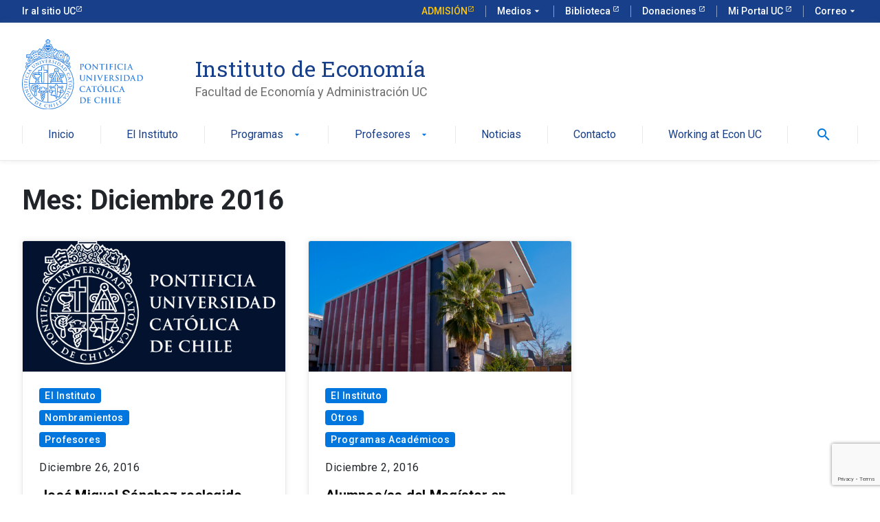

--- FILE ---
content_type: text/html; charset=utf-8
request_url: https://www.google.com/recaptcha/api2/anchor?ar=1&k=6LcxktwZAAAAAKsgqblT6gnRzWYpmaanx6RPF-PP&co=aHR0cHM6Ly9lY29ub21pYS51Yy5jbDo0NDM.&hl=en&v=7gg7H51Q-naNfhmCP3_R47ho&size=invisible&anchor-ms=20000&execute-ms=30000&cb=70qhy2vo7w0w
body_size: 48221
content:
<!DOCTYPE HTML><html dir="ltr" lang="en"><head><meta http-equiv="Content-Type" content="text/html; charset=UTF-8">
<meta http-equiv="X-UA-Compatible" content="IE=edge">
<title>reCAPTCHA</title>
<style type="text/css">
/* cyrillic-ext */
@font-face {
  font-family: 'Roboto';
  font-style: normal;
  font-weight: 400;
  font-stretch: 100%;
  src: url(//fonts.gstatic.com/s/roboto/v48/KFO7CnqEu92Fr1ME7kSn66aGLdTylUAMa3GUBHMdazTgWw.woff2) format('woff2');
  unicode-range: U+0460-052F, U+1C80-1C8A, U+20B4, U+2DE0-2DFF, U+A640-A69F, U+FE2E-FE2F;
}
/* cyrillic */
@font-face {
  font-family: 'Roboto';
  font-style: normal;
  font-weight: 400;
  font-stretch: 100%;
  src: url(//fonts.gstatic.com/s/roboto/v48/KFO7CnqEu92Fr1ME7kSn66aGLdTylUAMa3iUBHMdazTgWw.woff2) format('woff2');
  unicode-range: U+0301, U+0400-045F, U+0490-0491, U+04B0-04B1, U+2116;
}
/* greek-ext */
@font-face {
  font-family: 'Roboto';
  font-style: normal;
  font-weight: 400;
  font-stretch: 100%;
  src: url(//fonts.gstatic.com/s/roboto/v48/KFO7CnqEu92Fr1ME7kSn66aGLdTylUAMa3CUBHMdazTgWw.woff2) format('woff2');
  unicode-range: U+1F00-1FFF;
}
/* greek */
@font-face {
  font-family: 'Roboto';
  font-style: normal;
  font-weight: 400;
  font-stretch: 100%;
  src: url(//fonts.gstatic.com/s/roboto/v48/KFO7CnqEu92Fr1ME7kSn66aGLdTylUAMa3-UBHMdazTgWw.woff2) format('woff2');
  unicode-range: U+0370-0377, U+037A-037F, U+0384-038A, U+038C, U+038E-03A1, U+03A3-03FF;
}
/* math */
@font-face {
  font-family: 'Roboto';
  font-style: normal;
  font-weight: 400;
  font-stretch: 100%;
  src: url(//fonts.gstatic.com/s/roboto/v48/KFO7CnqEu92Fr1ME7kSn66aGLdTylUAMawCUBHMdazTgWw.woff2) format('woff2');
  unicode-range: U+0302-0303, U+0305, U+0307-0308, U+0310, U+0312, U+0315, U+031A, U+0326-0327, U+032C, U+032F-0330, U+0332-0333, U+0338, U+033A, U+0346, U+034D, U+0391-03A1, U+03A3-03A9, U+03B1-03C9, U+03D1, U+03D5-03D6, U+03F0-03F1, U+03F4-03F5, U+2016-2017, U+2034-2038, U+203C, U+2040, U+2043, U+2047, U+2050, U+2057, U+205F, U+2070-2071, U+2074-208E, U+2090-209C, U+20D0-20DC, U+20E1, U+20E5-20EF, U+2100-2112, U+2114-2115, U+2117-2121, U+2123-214F, U+2190, U+2192, U+2194-21AE, U+21B0-21E5, U+21F1-21F2, U+21F4-2211, U+2213-2214, U+2216-22FF, U+2308-230B, U+2310, U+2319, U+231C-2321, U+2336-237A, U+237C, U+2395, U+239B-23B7, U+23D0, U+23DC-23E1, U+2474-2475, U+25AF, U+25B3, U+25B7, U+25BD, U+25C1, U+25CA, U+25CC, U+25FB, U+266D-266F, U+27C0-27FF, U+2900-2AFF, U+2B0E-2B11, U+2B30-2B4C, U+2BFE, U+3030, U+FF5B, U+FF5D, U+1D400-1D7FF, U+1EE00-1EEFF;
}
/* symbols */
@font-face {
  font-family: 'Roboto';
  font-style: normal;
  font-weight: 400;
  font-stretch: 100%;
  src: url(//fonts.gstatic.com/s/roboto/v48/KFO7CnqEu92Fr1ME7kSn66aGLdTylUAMaxKUBHMdazTgWw.woff2) format('woff2');
  unicode-range: U+0001-000C, U+000E-001F, U+007F-009F, U+20DD-20E0, U+20E2-20E4, U+2150-218F, U+2190, U+2192, U+2194-2199, U+21AF, U+21E6-21F0, U+21F3, U+2218-2219, U+2299, U+22C4-22C6, U+2300-243F, U+2440-244A, U+2460-24FF, U+25A0-27BF, U+2800-28FF, U+2921-2922, U+2981, U+29BF, U+29EB, U+2B00-2BFF, U+4DC0-4DFF, U+FFF9-FFFB, U+10140-1018E, U+10190-1019C, U+101A0, U+101D0-101FD, U+102E0-102FB, U+10E60-10E7E, U+1D2C0-1D2D3, U+1D2E0-1D37F, U+1F000-1F0FF, U+1F100-1F1AD, U+1F1E6-1F1FF, U+1F30D-1F30F, U+1F315, U+1F31C, U+1F31E, U+1F320-1F32C, U+1F336, U+1F378, U+1F37D, U+1F382, U+1F393-1F39F, U+1F3A7-1F3A8, U+1F3AC-1F3AF, U+1F3C2, U+1F3C4-1F3C6, U+1F3CA-1F3CE, U+1F3D4-1F3E0, U+1F3ED, U+1F3F1-1F3F3, U+1F3F5-1F3F7, U+1F408, U+1F415, U+1F41F, U+1F426, U+1F43F, U+1F441-1F442, U+1F444, U+1F446-1F449, U+1F44C-1F44E, U+1F453, U+1F46A, U+1F47D, U+1F4A3, U+1F4B0, U+1F4B3, U+1F4B9, U+1F4BB, U+1F4BF, U+1F4C8-1F4CB, U+1F4D6, U+1F4DA, U+1F4DF, U+1F4E3-1F4E6, U+1F4EA-1F4ED, U+1F4F7, U+1F4F9-1F4FB, U+1F4FD-1F4FE, U+1F503, U+1F507-1F50B, U+1F50D, U+1F512-1F513, U+1F53E-1F54A, U+1F54F-1F5FA, U+1F610, U+1F650-1F67F, U+1F687, U+1F68D, U+1F691, U+1F694, U+1F698, U+1F6AD, U+1F6B2, U+1F6B9-1F6BA, U+1F6BC, U+1F6C6-1F6CF, U+1F6D3-1F6D7, U+1F6E0-1F6EA, U+1F6F0-1F6F3, U+1F6F7-1F6FC, U+1F700-1F7FF, U+1F800-1F80B, U+1F810-1F847, U+1F850-1F859, U+1F860-1F887, U+1F890-1F8AD, U+1F8B0-1F8BB, U+1F8C0-1F8C1, U+1F900-1F90B, U+1F93B, U+1F946, U+1F984, U+1F996, U+1F9E9, U+1FA00-1FA6F, U+1FA70-1FA7C, U+1FA80-1FA89, U+1FA8F-1FAC6, U+1FACE-1FADC, U+1FADF-1FAE9, U+1FAF0-1FAF8, U+1FB00-1FBFF;
}
/* vietnamese */
@font-face {
  font-family: 'Roboto';
  font-style: normal;
  font-weight: 400;
  font-stretch: 100%;
  src: url(//fonts.gstatic.com/s/roboto/v48/KFO7CnqEu92Fr1ME7kSn66aGLdTylUAMa3OUBHMdazTgWw.woff2) format('woff2');
  unicode-range: U+0102-0103, U+0110-0111, U+0128-0129, U+0168-0169, U+01A0-01A1, U+01AF-01B0, U+0300-0301, U+0303-0304, U+0308-0309, U+0323, U+0329, U+1EA0-1EF9, U+20AB;
}
/* latin-ext */
@font-face {
  font-family: 'Roboto';
  font-style: normal;
  font-weight: 400;
  font-stretch: 100%;
  src: url(//fonts.gstatic.com/s/roboto/v48/KFO7CnqEu92Fr1ME7kSn66aGLdTylUAMa3KUBHMdazTgWw.woff2) format('woff2');
  unicode-range: U+0100-02BA, U+02BD-02C5, U+02C7-02CC, U+02CE-02D7, U+02DD-02FF, U+0304, U+0308, U+0329, U+1D00-1DBF, U+1E00-1E9F, U+1EF2-1EFF, U+2020, U+20A0-20AB, U+20AD-20C0, U+2113, U+2C60-2C7F, U+A720-A7FF;
}
/* latin */
@font-face {
  font-family: 'Roboto';
  font-style: normal;
  font-weight: 400;
  font-stretch: 100%;
  src: url(//fonts.gstatic.com/s/roboto/v48/KFO7CnqEu92Fr1ME7kSn66aGLdTylUAMa3yUBHMdazQ.woff2) format('woff2');
  unicode-range: U+0000-00FF, U+0131, U+0152-0153, U+02BB-02BC, U+02C6, U+02DA, U+02DC, U+0304, U+0308, U+0329, U+2000-206F, U+20AC, U+2122, U+2191, U+2193, U+2212, U+2215, U+FEFF, U+FFFD;
}
/* cyrillic-ext */
@font-face {
  font-family: 'Roboto';
  font-style: normal;
  font-weight: 500;
  font-stretch: 100%;
  src: url(//fonts.gstatic.com/s/roboto/v48/KFO7CnqEu92Fr1ME7kSn66aGLdTylUAMa3GUBHMdazTgWw.woff2) format('woff2');
  unicode-range: U+0460-052F, U+1C80-1C8A, U+20B4, U+2DE0-2DFF, U+A640-A69F, U+FE2E-FE2F;
}
/* cyrillic */
@font-face {
  font-family: 'Roboto';
  font-style: normal;
  font-weight: 500;
  font-stretch: 100%;
  src: url(//fonts.gstatic.com/s/roboto/v48/KFO7CnqEu92Fr1ME7kSn66aGLdTylUAMa3iUBHMdazTgWw.woff2) format('woff2');
  unicode-range: U+0301, U+0400-045F, U+0490-0491, U+04B0-04B1, U+2116;
}
/* greek-ext */
@font-face {
  font-family: 'Roboto';
  font-style: normal;
  font-weight: 500;
  font-stretch: 100%;
  src: url(//fonts.gstatic.com/s/roboto/v48/KFO7CnqEu92Fr1ME7kSn66aGLdTylUAMa3CUBHMdazTgWw.woff2) format('woff2');
  unicode-range: U+1F00-1FFF;
}
/* greek */
@font-face {
  font-family: 'Roboto';
  font-style: normal;
  font-weight: 500;
  font-stretch: 100%;
  src: url(//fonts.gstatic.com/s/roboto/v48/KFO7CnqEu92Fr1ME7kSn66aGLdTylUAMa3-UBHMdazTgWw.woff2) format('woff2');
  unicode-range: U+0370-0377, U+037A-037F, U+0384-038A, U+038C, U+038E-03A1, U+03A3-03FF;
}
/* math */
@font-face {
  font-family: 'Roboto';
  font-style: normal;
  font-weight: 500;
  font-stretch: 100%;
  src: url(//fonts.gstatic.com/s/roboto/v48/KFO7CnqEu92Fr1ME7kSn66aGLdTylUAMawCUBHMdazTgWw.woff2) format('woff2');
  unicode-range: U+0302-0303, U+0305, U+0307-0308, U+0310, U+0312, U+0315, U+031A, U+0326-0327, U+032C, U+032F-0330, U+0332-0333, U+0338, U+033A, U+0346, U+034D, U+0391-03A1, U+03A3-03A9, U+03B1-03C9, U+03D1, U+03D5-03D6, U+03F0-03F1, U+03F4-03F5, U+2016-2017, U+2034-2038, U+203C, U+2040, U+2043, U+2047, U+2050, U+2057, U+205F, U+2070-2071, U+2074-208E, U+2090-209C, U+20D0-20DC, U+20E1, U+20E5-20EF, U+2100-2112, U+2114-2115, U+2117-2121, U+2123-214F, U+2190, U+2192, U+2194-21AE, U+21B0-21E5, U+21F1-21F2, U+21F4-2211, U+2213-2214, U+2216-22FF, U+2308-230B, U+2310, U+2319, U+231C-2321, U+2336-237A, U+237C, U+2395, U+239B-23B7, U+23D0, U+23DC-23E1, U+2474-2475, U+25AF, U+25B3, U+25B7, U+25BD, U+25C1, U+25CA, U+25CC, U+25FB, U+266D-266F, U+27C0-27FF, U+2900-2AFF, U+2B0E-2B11, U+2B30-2B4C, U+2BFE, U+3030, U+FF5B, U+FF5D, U+1D400-1D7FF, U+1EE00-1EEFF;
}
/* symbols */
@font-face {
  font-family: 'Roboto';
  font-style: normal;
  font-weight: 500;
  font-stretch: 100%;
  src: url(//fonts.gstatic.com/s/roboto/v48/KFO7CnqEu92Fr1ME7kSn66aGLdTylUAMaxKUBHMdazTgWw.woff2) format('woff2');
  unicode-range: U+0001-000C, U+000E-001F, U+007F-009F, U+20DD-20E0, U+20E2-20E4, U+2150-218F, U+2190, U+2192, U+2194-2199, U+21AF, U+21E6-21F0, U+21F3, U+2218-2219, U+2299, U+22C4-22C6, U+2300-243F, U+2440-244A, U+2460-24FF, U+25A0-27BF, U+2800-28FF, U+2921-2922, U+2981, U+29BF, U+29EB, U+2B00-2BFF, U+4DC0-4DFF, U+FFF9-FFFB, U+10140-1018E, U+10190-1019C, U+101A0, U+101D0-101FD, U+102E0-102FB, U+10E60-10E7E, U+1D2C0-1D2D3, U+1D2E0-1D37F, U+1F000-1F0FF, U+1F100-1F1AD, U+1F1E6-1F1FF, U+1F30D-1F30F, U+1F315, U+1F31C, U+1F31E, U+1F320-1F32C, U+1F336, U+1F378, U+1F37D, U+1F382, U+1F393-1F39F, U+1F3A7-1F3A8, U+1F3AC-1F3AF, U+1F3C2, U+1F3C4-1F3C6, U+1F3CA-1F3CE, U+1F3D4-1F3E0, U+1F3ED, U+1F3F1-1F3F3, U+1F3F5-1F3F7, U+1F408, U+1F415, U+1F41F, U+1F426, U+1F43F, U+1F441-1F442, U+1F444, U+1F446-1F449, U+1F44C-1F44E, U+1F453, U+1F46A, U+1F47D, U+1F4A3, U+1F4B0, U+1F4B3, U+1F4B9, U+1F4BB, U+1F4BF, U+1F4C8-1F4CB, U+1F4D6, U+1F4DA, U+1F4DF, U+1F4E3-1F4E6, U+1F4EA-1F4ED, U+1F4F7, U+1F4F9-1F4FB, U+1F4FD-1F4FE, U+1F503, U+1F507-1F50B, U+1F50D, U+1F512-1F513, U+1F53E-1F54A, U+1F54F-1F5FA, U+1F610, U+1F650-1F67F, U+1F687, U+1F68D, U+1F691, U+1F694, U+1F698, U+1F6AD, U+1F6B2, U+1F6B9-1F6BA, U+1F6BC, U+1F6C6-1F6CF, U+1F6D3-1F6D7, U+1F6E0-1F6EA, U+1F6F0-1F6F3, U+1F6F7-1F6FC, U+1F700-1F7FF, U+1F800-1F80B, U+1F810-1F847, U+1F850-1F859, U+1F860-1F887, U+1F890-1F8AD, U+1F8B0-1F8BB, U+1F8C0-1F8C1, U+1F900-1F90B, U+1F93B, U+1F946, U+1F984, U+1F996, U+1F9E9, U+1FA00-1FA6F, U+1FA70-1FA7C, U+1FA80-1FA89, U+1FA8F-1FAC6, U+1FACE-1FADC, U+1FADF-1FAE9, U+1FAF0-1FAF8, U+1FB00-1FBFF;
}
/* vietnamese */
@font-face {
  font-family: 'Roboto';
  font-style: normal;
  font-weight: 500;
  font-stretch: 100%;
  src: url(//fonts.gstatic.com/s/roboto/v48/KFO7CnqEu92Fr1ME7kSn66aGLdTylUAMa3OUBHMdazTgWw.woff2) format('woff2');
  unicode-range: U+0102-0103, U+0110-0111, U+0128-0129, U+0168-0169, U+01A0-01A1, U+01AF-01B0, U+0300-0301, U+0303-0304, U+0308-0309, U+0323, U+0329, U+1EA0-1EF9, U+20AB;
}
/* latin-ext */
@font-face {
  font-family: 'Roboto';
  font-style: normal;
  font-weight: 500;
  font-stretch: 100%;
  src: url(//fonts.gstatic.com/s/roboto/v48/KFO7CnqEu92Fr1ME7kSn66aGLdTylUAMa3KUBHMdazTgWw.woff2) format('woff2');
  unicode-range: U+0100-02BA, U+02BD-02C5, U+02C7-02CC, U+02CE-02D7, U+02DD-02FF, U+0304, U+0308, U+0329, U+1D00-1DBF, U+1E00-1E9F, U+1EF2-1EFF, U+2020, U+20A0-20AB, U+20AD-20C0, U+2113, U+2C60-2C7F, U+A720-A7FF;
}
/* latin */
@font-face {
  font-family: 'Roboto';
  font-style: normal;
  font-weight: 500;
  font-stretch: 100%;
  src: url(//fonts.gstatic.com/s/roboto/v48/KFO7CnqEu92Fr1ME7kSn66aGLdTylUAMa3yUBHMdazQ.woff2) format('woff2');
  unicode-range: U+0000-00FF, U+0131, U+0152-0153, U+02BB-02BC, U+02C6, U+02DA, U+02DC, U+0304, U+0308, U+0329, U+2000-206F, U+20AC, U+2122, U+2191, U+2193, U+2212, U+2215, U+FEFF, U+FFFD;
}
/* cyrillic-ext */
@font-face {
  font-family: 'Roboto';
  font-style: normal;
  font-weight: 900;
  font-stretch: 100%;
  src: url(//fonts.gstatic.com/s/roboto/v48/KFO7CnqEu92Fr1ME7kSn66aGLdTylUAMa3GUBHMdazTgWw.woff2) format('woff2');
  unicode-range: U+0460-052F, U+1C80-1C8A, U+20B4, U+2DE0-2DFF, U+A640-A69F, U+FE2E-FE2F;
}
/* cyrillic */
@font-face {
  font-family: 'Roboto';
  font-style: normal;
  font-weight: 900;
  font-stretch: 100%;
  src: url(//fonts.gstatic.com/s/roboto/v48/KFO7CnqEu92Fr1ME7kSn66aGLdTylUAMa3iUBHMdazTgWw.woff2) format('woff2');
  unicode-range: U+0301, U+0400-045F, U+0490-0491, U+04B0-04B1, U+2116;
}
/* greek-ext */
@font-face {
  font-family: 'Roboto';
  font-style: normal;
  font-weight: 900;
  font-stretch: 100%;
  src: url(//fonts.gstatic.com/s/roboto/v48/KFO7CnqEu92Fr1ME7kSn66aGLdTylUAMa3CUBHMdazTgWw.woff2) format('woff2');
  unicode-range: U+1F00-1FFF;
}
/* greek */
@font-face {
  font-family: 'Roboto';
  font-style: normal;
  font-weight: 900;
  font-stretch: 100%;
  src: url(//fonts.gstatic.com/s/roboto/v48/KFO7CnqEu92Fr1ME7kSn66aGLdTylUAMa3-UBHMdazTgWw.woff2) format('woff2');
  unicode-range: U+0370-0377, U+037A-037F, U+0384-038A, U+038C, U+038E-03A1, U+03A3-03FF;
}
/* math */
@font-face {
  font-family: 'Roboto';
  font-style: normal;
  font-weight: 900;
  font-stretch: 100%;
  src: url(//fonts.gstatic.com/s/roboto/v48/KFO7CnqEu92Fr1ME7kSn66aGLdTylUAMawCUBHMdazTgWw.woff2) format('woff2');
  unicode-range: U+0302-0303, U+0305, U+0307-0308, U+0310, U+0312, U+0315, U+031A, U+0326-0327, U+032C, U+032F-0330, U+0332-0333, U+0338, U+033A, U+0346, U+034D, U+0391-03A1, U+03A3-03A9, U+03B1-03C9, U+03D1, U+03D5-03D6, U+03F0-03F1, U+03F4-03F5, U+2016-2017, U+2034-2038, U+203C, U+2040, U+2043, U+2047, U+2050, U+2057, U+205F, U+2070-2071, U+2074-208E, U+2090-209C, U+20D0-20DC, U+20E1, U+20E5-20EF, U+2100-2112, U+2114-2115, U+2117-2121, U+2123-214F, U+2190, U+2192, U+2194-21AE, U+21B0-21E5, U+21F1-21F2, U+21F4-2211, U+2213-2214, U+2216-22FF, U+2308-230B, U+2310, U+2319, U+231C-2321, U+2336-237A, U+237C, U+2395, U+239B-23B7, U+23D0, U+23DC-23E1, U+2474-2475, U+25AF, U+25B3, U+25B7, U+25BD, U+25C1, U+25CA, U+25CC, U+25FB, U+266D-266F, U+27C0-27FF, U+2900-2AFF, U+2B0E-2B11, U+2B30-2B4C, U+2BFE, U+3030, U+FF5B, U+FF5D, U+1D400-1D7FF, U+1EE00-1EEFF;
}
/* symbols */
@font-face {
  font-family: 'Roboto';
  font-style: normal;
  font-weight: 900;
  font-stretch: 100%;
  src: url(//fonts.gstatic.com/s/roboto/v48/KFO7CnqEu92Fr1ME7kSn66aGLdTylUAMaxKUBHMdazTgWw.woff2) format('woff2');
  unicode-range: U+0001-000C, U+000E-001F, U+007F-009F, U+20DD-20E0, U+20E2-20E4, U+2150-218F, U+2190, U+2192, U+2194-2199, U+21AF, U+21E6-21F0, U+21F3, U+2218-2219, U+2299, U+22C4-22C6, U+2300-243F, U+2440-244A, U+2460-24FF, U+25A0-27BF, U+2800-28FF, U+2921-2922, U+2981, U+29BF, U+29EB, U+2B00-2BFF, U+4DC0-4DFF, U+FFF9-FFFB, U+10140-1018E, U+10190-1019C, U+101A0, U+101D0-101FD, U+102E0-102FB, U+10E60-10E7E, U+1D2C0-1D2D3, U+1D2E0-1D37F, U+1F000-1F0FF, U+1F100-1F1AD, U+1F1E6-1F1FF, U+1F30D-1F30F, U+1F315, U+1F31C, U+1F31E, U+1F320-1F32C, U+1F336, U+1F378, U+1F37D, U+1F382, U+1F393-1F39F, U+1F3A7-1F3A8, U+1F3AC-1F3AF, U+1F3C2, U+1F3C4-1F3C6, U+1F3CA-1F3CE, U+1F3D4-1F3E0, U+1F3ED, U+1F3F1-1F3F3, U+1F3F5-1F3F7, U+1F408, U+1F415, U+1F41F, U+1F426, U+1F43F, U+1F441-1F442, U+1F444, U+1F446-1F449, U+1F44C-1F44E, U+1F453, U+1F46A, U+1F47D, U+1F4A3, U+1F4B0, U+1F4B3, U+1F4B9, U+1F4BB, U+1F4BF, U+1F4C8-1F4CB, U+1F4D6, U+1F4DA, U+1F4DF, U+1F4E3-1F4E6, U+1F4EA-1F4ED, U+1F4F7, U+1F4F9-1F4FB, U+1F4FD-1F4FE, U+1F503, U+1F507-1F50B, U+1F50D, U+1F512-1F513, U+1F53E-1F54A, U+1F54F-1F5FA, U+1F610, U+1F650-1F67F, U+1F687, U+1F68D, U+1F691, U+1F694, U+1F698, U+1F6AD, U+1F6B2, U+1F6B9-1F6BA, U+1F6BC, U+1F6C6-1F6CF, U+1F6D3-1F6D7, U+1F6E0-1F6EA, U+1F6F0-1F6F3, U+1F6F7-1F6FC, U+1F700-1F7FF, U+1F800-1F80B, U+1F810-1F847, U+1F850-1F859, U+1F860-1F887, U+1F890-1F8AD, U+1F8B0-1F8BB, U+1F8C0-1F8C1, U+1F900-1F90B, U+1F93B, U+1F946, U+1F984, U+1F996, U+1F9E9, U+1FA00-1FA6F, U+1FA70-1FA7C, U+1FA80-1FA89, U+1FA8F-1FAC6, U+1FACE-1FADC, U+1FADF-1FAE9, U+1FAF0-1FAF8, U+1FB00-1FBFF;
}
/* vietnamese */
@font-face {
  font-family: 'Roboto';
  font-style: normal;
  font-weight: 900;
  font-stretch: 100%;
  src: url(//fonts.gstatic.com/s/roboto/v48/KFO7CnqEu92Fr1ME7kSn66aGLdTylUAMa3OUBHMdazTgWw.woff2) format('woff2');
  unicode-range: U+0102-0103, U+0110-0111, U+0128-0129, U+0168-0169, U+01A0-01A1, U+01AF-01B0, U+0300-0301, U+0303-0304, U+0308-0309, U+0323, U+0329, U+1EA0-1EF9, U+20AB;
}
/* latin-ext */
@font-face {
  font-family: 'Roboto';
  font-style: normal;
  font-weight: 900;
  font-stretch: 100%;
  src: url(//fonts.gstatic.com/s/roboto/v48/KFO7CnqEu92Fr1ME7kSn66aGLdTylUAMa3KUBHMdazTgWw.woff2) format('woff2');
  unicode-range: U+0100-02BA, U+02BD-02C5, U+02C7-02CC, U+02CE-02D7, U+02DD-02FF, U+0304, U+0308, U+0329, U+1D00-1DBF, U+1E00-1E9F, U+1EF2-1EFF, U+2020, U+20A0-20AB, U+20AD-20C0, U+2113, U+2C60-2C7F, U+A720-A7FF;
}
/* latin */
@font-face {
  font-family: 'Roboto';
  font-style: normal;
  font-weight: 900;
  font-stretch: 100%;
  src: url(//fonts.gstatic.com/s/roboto/v48/KFO7CnqEu92Fr1ME7kSn66aGLdTylUAMa3yUBHMdazQ.woff2) format('woff2');
  unicode-range: U+0000-00FF, U+0131, U+0152-0153, U+02BB-02BC, U+02C6, U+02DA, U+02DC, U+0304, U+0308, U+0329, U+2000-206F, U+20AC, U+2122, U+2191, U+2193, U+2212, U+2215, U+FEFF, U+FFFD;
}

</style>
<link rel="stylesheet" type="text/css" href="https://www.gstatic.com/recaptcha/releases/7gg7H51Q-naNfhmCP3_R47ho/styles__ltr.css">
<script nonce="GNHo6pJ2ZVsnM8sSoh3dAg" type="text/javascript">window['__recaptcha_api'] = 'https://www.google.com/recaptcha/api2/';</script>
<script type="text/javascript" src="https://www.gstatic.com/recaptcha/releases/7gg7H51Q-naNfhmCP3_R47ho/recaptcha__en.js" nonce="GNHo6pJ2ZVsnM8sSoh3dAg">
      
    </script></head>
<body><div id="rc-anchor-alert" class="rc-anchor-alert"></div>
<input type="hidden" id="recaptcha-token" value="[base64]">
<script type="text/javascript" nonce="GNHo6pJ2ZVsnM8sSoh3dAg">
      recaptcha.anchor.Main.init("[\x22ainput\x22,[\x22bgdata\x22,\x22\x22,\[base64]/[base64]/UltIKytdPWE6KGE8MjA0OD9SW0grK109YT4+NnwxOTI6KChhJjY0NTEyKT09NTUyOTYmJnErMTxoLmxlbmd0aCYmKGguY2hhckNvZGVBdChxKzEpJjY0NTEyKT09NTYzMjA/[base64]/MjU1OlI/[base64]/[base64]/[base64]/[base64]/[base64]/[base64]/[base64]/[base64]/[base64]/[base64]\x22,\[base64]\\u003d\x22,\x22ScK6N8KQw65eM2UEw4DCol/CuMObeEPDtn7Cq248w77DtD1pGsKbwpzCoU3CvR5cw7sPwqPCsVvCpxLDuGLDssKeM8OZw5FBUMOEJ1jDscOcw5vDvH4iIsOAwrTDn2zCnkNQJ8KXSmTDnsKZShDCszzDpsKED8OqwpFvAS3CjADCujp2w5rDjFXDqcOgwrIALjBvSiFWNg43MsO6w5svf3bDh8O2w7/DlsODw5/[base64]/CrTHCh8OAYF9EZsOCOcOfwo0cwoLCp8KgQER5w4zCjXhuwo09JsOFeCk+dgYGT8Kww4vDocODwprCmsOZw4lFwpR+YAXDtMK+QVXCnxdBwqFrfsKpwqjCn8KIw7bDkMO8w7QswosPw4zDlsKFJ8KEwrLDq1xAWnDCjsOPw4psw5kfwpQAwr/CiBUMTit5HkxtbsOiAcOjf8K5wovCk8Kzd8OSw69CwpV3w7k2KAvCkRIAXwnCpAzCvcKuw5LChn1wTMOnw6nCrcKCW8Onw5jCpFFow4PClXAJw4pnIcKpB1TCs3V7eMOmLsKpBMKuw70Kwq8VfsORw5vCrMOebFjDmMKdw77CmMKmw7d7woc5WWo/[base64]/CnjXCplwrA3XCl8KhGntXWGF8w4HDicOPDsOAw6kGw58FKGNncMKkRsKww6LDs8KHLcKFwo8uwrDDtwzDtcOqw5jDjnQLw7c9w7LDtMK8I1YTF8O6IMK+f8OSwrtmw78lEznDkFcwTsKlwr0xwoDDpyDCpxLDuRDCrMOLwofCtsOEeR8OYcOTw6DDisODw4/[base64]/Cijg2wpQnw7PDvsOQwrXCuDUlXcKXV8K/eiNaDRvDizfDjsKbwq3DjAVdwoPDpsKaO8KtD8OSc8KXwr/CqmHDlsKAwp1Iw45kwr/CiAnCixEQMcOKw5fCscK4wrsLR8O/wq3Dp8O0Gz7DhyDDmDHDtEAJWGfDpcOWwokNPkjDqn1NGGY4woM1w73Cghd2cMO9wrJLfMKXThQGw5EMM8Kfw4kRwrJ9J3tuYcOEwo93THbDgsOtIcK8w58PPcO9wpsMeEHDjF3ClxrDljTDoUJew4AEbcO1wp8Rw6wlcXXDjsOeDsK/wrrDnlrDpDNKw4fDnEbDhnzCj8OXw4/CrRQ+c0PDh8OIwrF6wrJ8JMKWGmLCh8KuwrTDhRwURF/DocOEwq5bHnLCksO9woF/wqfDucKUVWdmT8Khw64swoHDgcOxe8K5w7vCu8OKw5cdfSJgwrLCm3XCocK+wpXDvMKuMsKOw7bClSlUwoPCiF5DworCi2svwq4YwoTDlmAVwq44w5rClsOieibDoUfCgjfCoF0aw6fDjGjDoB/Do37CuMKqw4PCklkQU8OWwpHDmFdDwqjDhALCki3Ds8KvPsKFe2jCk8ONw7TDqFbDtQYewrNMwrrDi8KTA8KYUcO1L8KcwrB4w5Q2wosxwqltwp7Dm37CisO6w7HCuMO+w4LDj8OUwo5UHnvCuyR9w4pdBMOywo8+ZMOFQ2AKwoMUw4F8wrvDgibDiU/DvgPDinNFABh/[base64]/[base64]/[base64]/DtW91wp7Dmh5kPUUTw6pCw67Di8OsAMKqw7PClsOoIMKgc8OMwqkuw4jCgUNEwoh/wqRJEcKWw6vCksK5Pn7CmcO+w5pvY8K9w6XDlMObGsKAwpkham/Dlnl2worCvzrCiMKhZMOMGENJw7HCg34mwpN+FcK2LGHDgcKfw5EbwojChcKUXMORw5s6EsOCAsOhw7QAw6JDw6bCr8OSwqwgw7PCocK2wq7DhsKgFcOEw4I2ZW1hY8KhElnCo1PCuC3ClcKDdU9ywpNCw6gRw5HCky9nw4nCkMK/wqMFKcK+woHDugt2woFaUB7CiG46woFqOD8JewXCunx2KUJaw49kw6VPw4/[base64]/Dk33DusOOw5PDjT9Tw7/CnznDocOEw7BqSsKYNcORw6bDrWhSEMKKw6I8FsOIw4dPw599JlJuwp3CgsOswroObsOQw77CuQBDScOGw6wuDcKYwqZSCsOZwqHCly/CscOpTsKGJXzCqCcfwqzDv1nDvnsIw4dRYyNHLjJww7JobER+w63DgAwPDsOWR8KiPQBJEB/DqsKpw7tCwp/Du3sdwqLCqQhMF8KVF8KHSE/DskPDv8K0OMKNwq7Di8OgLcKeTcK/OxMZw71RwpfDlCIUVMKjwqY+w5rDgMKJPyHClcOvwqR+L1/CiS9NwojDolvDjcOwe8OXKsOHNsODWR3DpXd8SsOtU8Kewr/Di0EqAsOLwpI1AyzCosKGwrjDncO8SxJhwpfDtw3DtBtgw7txw7Yawq/Dg0Npw5kIw7IQw7zCnMKww4xFKzMpG3sRWFjCtWvCmMOiwoJdw51VM8OOwq5LZmEFw4Qiw7PCgsKxwrRWQyHDn8K9HsOgdsKjw6LCjsO4G1zDsygQJcOfQsOEwovDtF91dz0jHMOBQcKgBcKDwqdnwq3CkcKtNCzCmMKPwrhBwpQ2w6/Cils2w74eYloPw5LChkUQA3hBw53CgVEbR0XDvsOQZTPDqMOWwq46w7tKZMO7UjFpe8OIWXt4w6lewpgBw6bDl8OAwp0tKw8Bwq5zasKMw4LCrzx6DRF4w6oTVSXCncK8wr5uwqgqwqTDu8Kxw5kwwqJ+wpvDpMKuw4/CqEbCucO6K3NrGABkw4xQw6dNc8OFwrnDvEsFZQvDgMOWw6VYwrJxMcKBw4M3IEPCkRJ/wrsBwqjCvxTDnjQXw4PDl3fCmzTCgsOew6omGgcewqx8BMK7O8Khw4fCj2bClxXCiS3DssOBw5fDk8K6Y8OqLcOTwrRgw5c2OX0NR8O1EcOFwrsvYVxAMFAtRsKpKmtUfQ/CncKvwp8/wqgoIDvDgMOCXsO3C8KPw6TDhsKNNCVvwq7CmyVJwo5ZEcObSMKmwoXDu1/CscOmX8KcwoN8VR/DhcOOw61Lw6wCwr3CmsOJdsOqdSNtH8KQw4fCl8Kgw7U+dcKKw67Cu8K4GQJLNcOtwrwxwqd+S8Olw4hfw5YOBMKXw6E9wr48KMOvwrlsw4XDogDCrkDChsKnwrESwrrDqXvDj1xMEsKWw7FhwpLDs8K/w5bCmUbDu8KOw6FITxbCmcOnw4PCj0/DtcO5wq3Dnj/ChcK2ecOnZm0uKWTDkAHDr8KQdMKEMcKRYU81bid/w4xAw7vCqMK6NsOoEMKgw7l+XX1UwopBKQLDiBIEbXfCsDfCrMKawpnDp8ORw5xUEmTDuMKiw43CtEsnwqllDMKtw5/DuF3ClGVsFcOEw7QHBEY2IcO+LcKjLBvDtCjCqDwUw5zDn35Tw63DtTp1w73DrDY/czpsAjjCrsOAETlbW8KmUy4IwqtWDyJ6ZBdXTGNjw5/DucK7wqLDgGrDmARbw6UIw7jCogLCucO7w6RtBGozesKfw7/[base64]/DpMOswp1LHVQ6DsKNw5oaUsKew6QqAEomXhzDoR0CY8OHwpN/woLCmXHCi8Onwr9CEcK/aV4qNmo6w77Dh8OsVsKtw4fDphJ9cEPCoEIrwpdLw5HChWZOSR1iwoHCtXkldHhlDcOWNcOCw7wYw6DDmD7DvkZXw5PDiiolw6XCux1LI8Ohw6JXw6DCnsKTw6fCsMKTaMO/wpbCjyQkw71Fwo1HOsKuacOCwpoRFcKTwqU3wo4Ef8OMw4s/IRrDu8OrwroGw7I9esK4DcOKwpbCicOWSzEgdWXClRrCv2zDsMOiXcO/wr7CucOGPC4KBTnCvS8kLWFaHMKQw482wp41YT0bJMOqwrk4VcObwrt1eMOIw7ULw5vDkCnCki5wM8O/woTCk8KbwpPDv8OYw5PCscOGw6TCssOHw5Fywpk3F8OMR8K8w7Vqw4TCmShMLGctDsO6JzBYeMKJPw7DiSRvcH01wo/CvcOxw77CvMKLMcOqYcKSWCNaw6VYw6rCnmM8eMKnWFzDg3zCncKsIl7Dv8KmMsONXiBdLsONB8OTfF7Dvi1/wpUMwowuf8OjwpTDg8KdwoPDusOHw6gkw6hsw7/[base64]/DssOQKS3CnnvCp8KZSsOsOlQpRXlHO3/[base64]/[base64]/IBhJwrbCi2TDh8Ohw70nw7lWWURUw7EdEn5BFcOOw4ggw70cw6oFwo/DrMKMwovDqRTDpgXDlsOSak9da1DCt8KLwqnCm17DnRIPJyzDjcKoZcO+wrU/W8KMw7DCs8OnBMOoI8Oqwrwkwp9Kw71tw7DCnRDDk3wsYsK3w615w7RMCld4wow/w7TDvcKEw7LCmWdDZMKew63CqmxrwrbDg8OzScOzZH7Cqw3DgSTDrMKtf17CvsOQe8Oaw45jbBV2RDPDucOJZjjDmlkaHilSB1zCrnPDn8KUGcOgJsKhCH/[base64]/DvjM6w4pRY0dIN8Omw7nCm3s7VsKEwp7CpwM6EWLCuQg4fMKlEcK0QTLDlMOASsKvwpoTwprDjzvDkAJAHChDLCbDrMOcClHDicKTLsK/[base64]/[base64]/LW4ebcKReMKzw6fCuMKSw4vCi8OFwozDkT7CusOhw7hmR2bCsnbCk8K+NsOmw57DkVpow6fDrRApwpzDoVrDgAw4G8ONw5cHw6R7w7bClcOMw5bCl15/cSDDi8O8QktWXMKnw5I/HUnCn8OHw6XCjRpXwrQhY0IGwoMBw6TDu8KFwrAdwoHCmsOqwrFnwq88w6tyHE/DtwxgPhEcw6kgWXpGDMKsworDsQ91WVQ6wq/DnsOfKRkqFVsDwq3DvsKvw63CgcO2woUkw53DicOPwrR8WMKOwoLDhsKfwpHDk3V1w7XDh8OdScO7YMKcw7DCpcKCc8Olam8iVhjCsgFww4B5wo7Ch3nDt2rCn8O/w7LDmQDDmcO5aRzDvjVHwrUhNcOuflrDv1rCnHtRO8K4CjzCiw5jw5fClyVQw4bCvSHCu1BwwqRxdRYBwpQcw6JUfS7DsllPZMKZw78Uwr/DucKEUsOkR8OLw7zCicOkYlE1w73DlcKXwpB2wo7CpyDCh8OqwoYcw45/w5HDrsOmw7Q7TBTCoSUnwoAmw7DDtcOBwowaIypVwoRpw5LDuAnCqMOHw50lwqF8wosGbcKMwpDCsVdkwqQ8OXoIw4jDuE3CqSNfw5gVw7/CrmbCqD/[base64]/Cp8Kcw6rChMKiw7V4YMObwosgNHN+wonCqcOcJSRCegVuwooDwop3f8KGccKBw5J/A8Kdwqcvw7RVwrnCuTMew40+w6MaBWlRwobDsFEIbMOFw7Jyw6YYw7oXT8Ozw5TDlsKBw6g3X8OJBVHCjAvCssOFwqDDhkDCum7DlcOUwrfCtw3DtXzDkQHDlcOYwp/Cv8OoUcKWw6EhYMOTYMKTR8O9YcKcwp0Ow54VwpXDusKCwqFmUcKMw5DDuR1EYMKJw7VOwpAyw7tDw55qaMKjC8O7C8OdERECTjZmZALDkRjDtcKrI8Ovwo5QRgY1L8OZwp/[base64]/CqCvCrsKfw740woE+w6hyZXcUXBrCqVYJw7ITw5p4wojDgzfDuxHDqsO2OAtew5jDmMO5w6TCninCnsKUd8KRw7ZowrMIXB1/JcKAwrHCh8ONwqbCrcKUFMOhdyvDjhB1wq7ClMOfJcKLwqxpwptTM8ONw4N0H3LCu8OUwoltQ8OJPwjCvsKMBgkFTlIfbV3CoV5XMGPDj8K2FmBVf8KFesO9w7rCgkLCqsOUw7U7w4fCmh/Cq8K1SDLCgcOHGMKMKUTCmn3DoxY8w7tWw5l6wo7CkTbCj8KVYifDqcOyOEPCvBnCiFl5w4vDuFhjwpgnw4nDgkh3wqd8SMKNI8ORwo/DrBZfw6XChsO1I8OdwrVFwqUdwqDCpDgGZ1PCoGTCncKsw6PCr2HDq2gUUAErGsKvwq5tw5/DtsK2wrbColTCpBACwqQZY8KPwo3DscKzw5zCjDMow5h3GsKSwrXCt8OeeGIRwoYqbsOKd8Kgw74ISzvCnGoNw7vCm8KsbXQDUnXCl8KMKcKOwpLCkcKTJcKHw5sANsOrZhDDlkHDrsKzYsOsw7vCqMOfwpNlbH5Qw79cSWjDlMOmw6NkAHPDoxTCkMKswoJregwEw4/CoxIqwp4mLCzDgMOpw4rCnm98w6hDwofChBXDiAdsw5LDuDfDi8Kyw7wUVMKewp3DgELCrEXDlcOkwpwJVQE7w68fw60xMcOkIcOxwpHCt0DCqV3Cm8OFZH9vU8KNwrbCu8O1w7rDk8O1PSEUWzDDqinDr8KNRHAIdsKgd8Ogw7/Dh8ORLMK9w5EJe8OMwpJGEMKUwqfDiAYkw4LDs8Kfb8O4w74zwohHw5fCmsOvSsKTwpUfw6XDvMOLV1rDjlJ5w4nCs8OHAA/DgD7Cu8OfAMKzfgbDpsOVS8KEGlEJwqZgS8KUQ3g7wp8OdDhawrEWwoVoAsKoAcODw5lJH1PDmULDogFGwr7CtMKxwqV2JsK+w7jDqQfDtwrCgGIFOcKqw7jCuBLCucO2FcKePcK/[base64]/DtULDjMOpwooTw4s4F13CoHQ4b3vCqHPCpsKyFsOVMMOCw5jCt8Oewpl3NsOnwqB5SXHDjMK1EzbCpD9gLW3Di8Obw5LDnMOSwqJkw4TCsMKHw5xZw6VQw6YQw5DCt3xQw6Qww49Rw74beMK8fsKXLMKcw6s7XcKMwqFjTcOXw5QOwqVlwrE2w5/[base64]/DicKYXcOiJibDkcKhwqNSaBDCnsKKfHVlwoQqdsONw5d5w43CiSnCmgjCmDfDhsOpeMKhwqvDtjrDssKRwrbDkw9IasK6HMKVw6/Dp2fDj8K5X8Knw5PCosKBAmICwqHCqGPCrw3Dlmk+AMO/KSxQDcK3w5jChsKod27Cni7DrDXCk8Onw7FVwpccd8KBw7/DkMOwwqw8wro4XsKXBlY7wqIpdBvDi8OWFsK4w5/CgH9VFzjDrlDCscKiw7vCpcKNwoHDtioIw7LDpGjCrMK7w5s8wqjCsQFgSMKrF8K0w6vCgMOPNAzCrWhVwpTCocOhwoFgw6/DpF3DtMKobwkaJwEGfio9WcKdw5XCs0J0d8O/w5AQOcKSclTCicO8woLDkcOLwpQbPlYsJ0wdaQh0esOow7AgKj/DlsOUKcOcwrkfWE/CiQ/[base64]/DtSNmwox1UMOxMHJnccOQwqTCgXx4woNvw73CsBFPwr7DkXMWOD/[base64]/[base64]/[base64]/w4hCwp9BT2nCi27CkWIgwrFpw67DncOBwqzCvcOjGA52wrggYsK9Slc5CyrClEZ/aS5xwq4sQ19EBWtmQwVtPgo/w40wM23ChcK5XMOHwrnDkSrCocOKRsOlIWpGw4DCgsKCSiFSwo5rX8Kzw5fCrTXDoMKyLALCssKtw53DgcKkw4cfwpvCn8OOQGMIw57Cu0jChgnCjG8FRRADTSUawqPChMOnwoAtw7DDqcKbZUbCs8K3aUjChX7DrW3DnzBSwr48w7DCukl2w5jCiUNRKX/Dvxg4ZRbDlBsBwr3ChMO3LcKOwrjCtcOmb8KCecKlwrlIw7drw7XDmTrDsDQNwqrCmg5LwprCmgTDusK1EMOTZW1uNcOoAGYZwp3CksOzw7h6A8KwBXfCnjjCjT/CpMKWSDhaQsKgw73DlzXDpsOMwpnDmGETfErCpsOCw4DDkcOcwqHCoCtmwojDusOwwrRGw5oUw50WRBV+w7TDisKwWgjCq8OsBTvDlUjDpMOVFXZbwpkowpxhw4lEw5vChidNw7RZJ8Opw61pw6HDvQgtZsO0wq/CuMK/I8OyKxJSei87Wx3DjMK8WMO0S8OWw58DMsKxJsO1ZsKNO8KmwqLChCDDtzBJXy7CicKbDzDDnsOLw7TCg8OAeQ/Dg8O2QQN4XhXDgmVfwqTCmcOqdsOGdMKBw7nDpSLCinN/w7vCvcOsKj/DolsXUBjCi10wDTtRYHbCn0hBwp0TwqUcfw54woNVL8KuW8KwNMOywpPCi8Kzwq3ChmrChxZNw4tNwrYzOinCsn7CjmEPKMOOw4siBX3Cv8O1TcKpNcKTZcKaCsOlw6XDn2/Dq3XDm2liNcKBSsOnB8OUw6V1GRlZwrBxUT5QY8OmZy1MfsOVdUUwwqrCoC4FPElpMMO5woAWY1TCm8OBJsOwwrfDtB8oaMOcw5c/Q8OkGR5ywrBJaTjDo8OcdMOCwpTDtkjCpDEAw79/XMKGwq/CmENnAMOYwrJlVMO5wrhHw4HCqMKsLyfCp8KATm/DvAwkwrAWCsKBE8OLHcKDw5EHw7TCsntlw7tvwppcw7Iuw5lZf8K9JEZRwo5swrp2NC3CgsOFw53CrS0Bw45kf8O8w5fDicKLchBuwrLCiEvCli7DgsKKY1o+wpbCrmI8w6rCtwl/[base64]/Cr8O0wq8Lw63DtGnCvMO1woNnHgvDqMK2Ym7DmQAwdVjCqcOWMMKaZsOQw4w/[base64]/[base64]/w7RXBcKPw4E2wpvDlC43WV4Fw5AAw7k2LFpxecOPw4XCqMKvw6/DmijDqwpnIsOUJcKBVsKvw4XDm8OtWybCoGtdZ2jDpMO0PcKtOXg/K8O3QHnCiMKCGcK6w6XCnMOCNsKVw5/DoG7DiQ7ClHnCpMOPw6vDnMKmFUU5L1ZONzzCm8Oww7vCgcKswozCscOJTMKZDS5gIVYpwp4Jf8OAIDfDqcKfwp0jwp/Dh3wbwrbCgcKJwrvCsiLDucOjw6XDgsOZwpxsw5FqG8KJwpDDmsKVBsO4csOawrPCvcOkFnjCihHDqG3CkMOKw619K0huC8Oswr4bJMKdw7bDvsOleS7DlcKJVcOTwo7DrMKACMKODDAkfwrCjcORbcKOSWEOw7nCqSUfPsOPMCEMwozCg8OwU3/[base64]/DpwXDr3vCjHvDqsOgw4/DgMO1wqzCmSTCl1HDscOIwrNCJcOrw4VzwrLDqEtLw54MWgvDvVTDn8K0wqQvLn3CoDDChsKVTk7DpQwQN30fwocZEMK9w63CuMK1O8KvNwFwZy4+wp5Bw5jCusK/JlhxQsK2w6Exw5leRXIYCWzDrcKxSRAdWh3DhsOlw6DDvkjCusOZWxhjKT/Dr8O3CSXCucOow6LDuSrDjSgEUMKpw7B1w6TDuQwuwrPDm3RlMsOCw71hw6Jhw4d9D8KRS8KqBcOzT8OkwqoswpAGw6MsQcOZEMOmMsOPw6DCicKAwqbDpRJ1w7/Dr0sYK8OqS8K+Q8KVEsOJBSh/[base64]/w7bDsMOTD8KGwrRITMKoSx3Dq8KCw6HClX0+w4LDtcKTSm7DnV7DhcK7w6tpw4ImFsKpw7p4e8OVXzbCncKtMFHCrXLCnjAUdsKAMBTDlHjCn2jCknXDgyXDkWAsEMKVdsKaw57Do8KJw5zCmSfDl0/CuhPCrsK4w4lcKSDDqDDCoBnCsMOIPsOVw6t0wqd3AcK/ckIsw4t6agdxwpfCg8OSP8KgMhHDu23CocOgwq7Cswwdw4XDmS/CrAMXQ1fDkk98ISnDmMOIJ8Ojw6gsw4U1w7kJTxl/CjbCvMKIw6vDp3l/[base64]/w5vDuQDDgA9EwoAubnDCkcO6w7LDvcKvw5suYAZdw79AwoPCu8Oiw4IpwrwNwqvCgUJnw6Vtw4xtw7o/w4Bbw4/CicKtFELConxUwrxwXzoRwr3CnMOnNMK+AXPDlsK0JcKXwp/CnsKRHMKuw5TCkcO1wrFnw4E2AcKuw5cPwqgAEntURlhLKMK5SkLDvMKcV8OsZsKew6ECw5BbVg8hcMO5wrTDuRkbOMK0w7PCj8OowoXDgHxvwr3CvBVWwoIswod4w4nDo8OxwoBzdMK2JggTS0fCuCBzw75/J11Iw7TCk8KLw7XCmX07w6LDnsOKLC/CvsO5w7vDl8OswqjCtSvDhMK8fMOWPsKXwr/CqcK4w6vCt8Ksw4jCjsKVw4NgYAhBwrnDmFvCnn5JcMOTQcK/woHCp8Onw4o2wrzCq8KDw5oneihMUHJcwrlFw5rDs8OrWcKnMCDCksKNwqTDvsOEA8O4UcOYN8KvecO9bQvDpiTCtjfDll/CvsOpMA7Drn/DksKbw6MHwr7DszFewoHDrcOxZ8KgfHFJVHUHwp14a8Ktw7fDjyp/fsOUwq41w59/Cy3DmwRxQ2I4QBjCqXoVRTDDgw7DlltGw6TDlGdlw43CiMKXVnBywr7Cp8OrwoFMw6x4w5t3S8O/[base64]/Cu8Ksw7Npw4YBH2ZKJ8KzwqfDoSnCh8OwwoDCqTR+PVBBbR/DglF0w6bDqQxGwrFoJXTCrsK4wqLDucO/UnfChAbChMKtMsKiJm8QwovCtcOywqzDqSxsR8KldcOVwqHCuzHCgSPDizLCnDTCsHBgUcKcbgdgAlU7wrZqJsOZw492FsKDU09lbzPDiy7CssKQFxfCrCoXE8KPC17CtsOwFVXCtsOndcOBdzUww4jCvcOPVT/Dp8OvcRzDhxskwp1LwqJAwpkGwqUrwroNXl/[base64]/bcOHw59bcHnCosOXw7/DvyLCt8OOVB5ODQTDjMKcwplQw5ArwpHDon9UEsO4V8KFeFfCoXQ2wq3Dl8OwwoN1wrJFe8Orw7VHw44BwowaU8Kqw6rDqMK8DsO4KGTCrhhYwq3CnDDDk8KUw6MtPMKSwr7Cug43PwTDrD99Mk3Dg25sw5nCiMODw49mSWgtA8ODw5zDusOCbsK/[base64]/Nk/[base64]/CqXDDiWLDiMOqHVnDtgfDtyt0w6QoQ3HDjMKfwrNxPcOjw4bDuX3CnlHCmz5RX8Omc8O6U8OOOCEhK3dVwpsIwrzDtgAPKsOQwq3DgMKCwpwMesOELcKtw5Qiwow6JMK4w7/DiCrDmmfCo8OeRFTCv8KtFsOmwrfCs2ICAGDDtSvCnsO8w6p4NcO3LcOpwrlJw6kMY3bDscKjOcKnLFx9wqXDjQ1Pw5x1Qn3CtRJiwrhKwrViw6k3ZxLCuQXCocOfw7nCvMOkw4DCoFnCi8O3wppIw594w6p1d8Kje8OsVcKTXg/CocOjw7fCkivCmMKkwrQuw6HCjlbDrsKIwoXDq8Okw5nCksK7dsONIcObeRkzwroIwod/[base64]/[base64]/[base64]/CkcKmeCHCk8K4cMK1c8Kmwp5Tb8KwD1gHwpPDtFfDlA4qw7gWRyh4w7BLwqzCvUnDix9oCG1Tw5zDocKXwrAuw4QzdcKewq59wp3Ck8Oww5XDuRXDmMOOw6vCpUgHFTHCrsKDw6ZAdsOtwrxDw6/CtAJ1w4NoYE1JN8ODwpJ1woDCpsKdw5M+YsKOPsO3aMKpJi5Kw4MQw4/CvsOqw5nCiV7CimxmWmAWwoDCsS4Vw61zNcKewrJeFcOLczsBelIFT8KhwrjCqDsQKsK5wox/SMO2K8KcwpTDu2txwo3CvMKVw5B1wpcEBsOCwrDCnSLCu8K7wqvChcOeAcKUdAPDpxfDnQ7Dl8K+w4LCtsOVwp0Vwq4ow53CqH3CosO4w7PCpk/DksK4OW5hwp9Rw6pLWcK7wpZKfcKyw4jDkSrDnlvDkzdjw69Iwp7DhTbDjcKObcO2wqPClMKuw4krKl7DolZfwqlYwrpywr1Sw45fIMKJHRHClcO8wprCqMKobmpUw711bDdUw6nCpHzCulY1QMOJKGDDojHDr8Kcwp7Dqi4iwpPCuMKRw4d3asK7wpLCnQrDvH/CnxYQw7DDozLDq3AKXcOEEcKpw4vDniPDnWfDhMKtwqIKwo5SBsOaw5MYw7V/QcKVwr0VBcO4TlheE8OhB8O+VAMcw5gXwqHDvMORwrlmwpHCmTbDrFxxbgnDlhrDn8K9w4lNwoXDjmfCtzI5woXDpcKAw6DClRcdwpPDvVnCksK9HMKJw7bDhMKCwq7DhU8Rwr9ZwonDtcOfFcKewoPDtT4oVRRYYMKMwo4VaygowrZ7aMKew67CsMOsAjHDisOnesK/[base64]/[base64]/f8KqLW3Dq8KbC8KNYi/DsWsUw47DiMOrBcOWwovDig3CksKaY2HCtWN/[base64]/wqbDgcOJX33DkA/DpsOtLxZ1w7TCrH9GwrUWRMKSBsO2SDh9wpxPXsKZCmQxwpwIwqDDjcKGNMOndwfCkAbCvVHDrEzDtcO6w6zDrcO9woFsFcO/GTJRQHEKACXCvUXCiwHCvF/DrVIvLMKaNsKywoTChDHDo1HCjcK/bBvDlMKFH8OCwpjDosKQUcOrMcKWw4cHFV0tw5fDuFLCmsKZw57CqB3CuFzDiw9Kw4HCjsOyw4o1RcKRwq3ClQ7DnsOdFh/[base64]/w6oafQzDqX/DmsK2LTTDuMKVwpXClRXCng1xfy4zDUrChjDCpsKvezMdwrDDsMO9Ggg/J8OHLVEuwrhsw415KMOKw4LDgxkrwosmIFzDoSXDrMOdw5YrGMOBSMKfwqAYZlPDk8KBwpvDncK0w6HCuMK5bDzCtMOZLcKNw5NeVnJGdhbCpsOKwrbDjMK2w4HDvylgXXVteVXCm8KNScO4ccKtw77DicOTwqRMdcO5XcKZw4nCmcOMwo/ChSI+P8KJSEsaJsK5w5AWY8KWUcKvw4LDt8KcaCdrFDHDp8Oya8K3S0INSSXDg8OaPDxRGFpLwrN8w4JbHMOyw5wbw6PDszs7T3rCuMK2w50ywp4eAic8w4nDsMK9J8K+EB3CnMOGw7DCrcK9w6PDmsKUwoPCpWTDtcKWwp4vwojCmMK7FVzCpTpfVsKnwo/DvsORwrxfw6JFWsKiw4pnGsOhZ8OZwp3Drmo5wp/[base64]/CgS8kw68nD8ORw6sUwoZoImE2JjAHw4ASBsKCw6/DsgEVeTnCmMKiVUrCo8Oyw4xAJDFsHUzDr3/[base64]/DjlTDt8KNTMKYw50sw4NWw7/ChsOjwqx1QhXCoAgVdB9fwo/[base64]/ClWgVD8Olw5nCscKLQsOoVA3DrEJuw6IKwrXCgsOOQX1Aw7rDpMK6YXLDs8KJwrbCkE/Di8KFwpclNMKaw6l+fSzDlMOJwprDlibCrCzDkcOQXnXCm8KBQnvDrMKkw7Y7wprCix1Ywr3DqQDDgTDDhcOyw7bDkSgIw7/DpcOawofDtm3CsMKFw5/DhcObVcKOIgE7QMOdYG5UPhgHw6p+w57DmEfCm2HDvsKOSA/Drx/[base64]/WMOFw6VUDhLDucO7LcKQw5/DnDQwUnzCoTguwrtlw7LDrFbChDIFwr3Dt8KGwpUBw7TCsDFEHcO1bx0Gwpt3PcKZfj7CvcK1YQ7DoFI/wo85fsKMDMORw68mXsKRVgDDp1pEwrkSwrVrWjxXScK4c8KYwpxOfcKkGsOOTmAGwobDug3Di8KiwrBPI2QZTyAXw73CjMO1w4fCg8K0aWLDokpSWcKMwogtU8OJw4nCiwksw6bClsKTAy5xwoA0ccO8BcK1wpl4MGHCs0J6asOSKBvCmsKjKMKnWR/[base64]/DjsKCVsO7OAPCqAgpasK0w70/wpgtw78Ow7d+wo/CoRAEaMKlBcKew5oxwpfCq8OlLsKaNgXDqcKVwojCgcK6wqEhCcKKw5HDuh4iBcKCwq4KeUZtf8O1wr9VNTtIwpF3wrcwwqbCpsKlwpE3w6R8w4jDhztuSsKnw5XCicKNwpjDsyTChMKlK1V6woQ7KcObw7QKAwjCiU3Cgwswwr/DrnvDmF7CvcOdYMO4wpACwrXDknnDo3vDi8KzfB3DkMOuQsKAw4rDhGsxfH/CpsO3OV3CoVNpw6bDvcKWcmPDmMOnwoEewqwcN8K7N8KwWHXChWvChTsPw6hnY2vCqcKYw5DCnMOPw7HCtMOYw6cFwrZ/wo3CtMKQw4LDnMOTw4d1w5PCny/DnHFiw5vCqcKmw6rDnMKswrLCh8OuVHXCmsKbJFUUEcO3NsKqPFPCvMKMw7dAwo/ChsOJwpPDnBheTcKoHsK+wqvDscKgMhLCjRpfw7XDm8KjwqnDg8OSwrAiw4cOwrHDn8OLw7HDjMKLAsO3RhXDucKiIsKHeVTDn8KNMF/Cm8OFXErCp8KqZ8ODZcOOwpU0w6cVwqBLwrjDojPDhcOAVsK2wq/DsSjDgggcUxLCuXM7W1TCvR3CvknDqDPDssKRw4czw5zChMO0w5ctw6s9fykkwoAjScOSYsOVZMKLwq1ZwrBNw4PClw7DmcKcTsK8wq3CpcO2w4lfaWPCmi7CuMO4wpjDuiQ1czt1w5BtAsK5wqRkXsOYwolVwqJ5esOTPSV/worDqMKwN8O5wqpjfxjCmSLCmR/Cnl85QDbCo2rDlMOoWVYAw79twq3CmVlRWCQAFsKOBnvCp8O5ZsOiwr5qRsOfw7ktw6PDisKVw6AEwo0uw6EFc8K4w7QxIGrDnD4Ywq4zw6zCmcOIJkgzFsOUTHnCi07DjlpkCmhFwrQmw5nCoSzDiXPDjnRAwqHCjk/DpTZOwrEDwrHChAnDqcOnw50lKRU+E8KPwozCl8Omw6bClcOew4TDozwuVsOZw7Ujw4/DhMKcFGZwwonDmEgFRcK4w6/Ct8OABMKlwq8xI8OcDMKwWm5dw5EdW8OZw7LDiiTCq8OjUzw+Tj0Uw7HCmQkJwq3DrUBzXMKiw7BhScOLw5zCllfDisO/w7HDukg7cinDs8Kna1XDkFB1DBXDpMOUwrTDr8OqwoHCph7DmMK0GR/CmsK/w4sMwq/[base64]/WGMCJBVYwoTCkzjDmiR+aBZUw4RpXQ8tA8OFHWRLw4p1FwYkwrQ2U8K5X8KGWBXDqXvDssKvw5rDrAPCkcOqM1AOMXjCt8KXw4DDtsOibcOVL8KCw6rCkRjDvMK8WhbDusKYAcKuwoHCg8OcHzLChi/CoEnDvsOmAsOsN8KVBsK2w5YwSMOLwrHCsMKsXXbCnnYBwqbCk1F8wrpUw5XCv8KNw6wsc8OnwpzDn3/Dt2PDlMKVDUR5WcOsw5/DscKrEGhIw6/Cu8Kdwp06IsO9w6nDtQhSw6/[base64]/CsjjCosKjAyVudlBrwogRw7B8asKuw6AgSHDCh8Kaw4nCjMKGNsOAZsKFw7fCjsK5wprDkm3CtsORw5PCicOuBHAwwqbCqMO1woHDlytkw7/DksKbw5zCrQ4Ow79AFMKoSR/Ck8K3w4I6c8OkIVDDrXBheXR3Z8OVw51CKT3Di0PCtR1DInl1TQTDpsOvwonCv23Ckw89NiNRwoB/[base64]/CssKhwoHCv8OwWsKHwpDChsOJQVvCnU/DhAbDl8OewpBGwpvDsSofw5lTwpJ0McKEwpjCkBbCpMKDNcOWaTccHMOLAAzCncOSGzhoL8K8dMK5w4gYwprCkBV6B8OZwq9oXiTDr8K5w7fDmsK0wqJCw4XCt3kbVsKfw4JoTBzDtcK1QcKRw6PDocOtZMOpNcKcwqxCXm0owo/DqwELUcK9wqfCtDoBf8K3wpIxwqUoOx9JwptjJzs/wplOwocSXD5jwpTCpsOQwrEIwqpNKBnDpMO3NAvCnsKjKsOGwoLDvDcVUcKCwqNbwo02w6luw5UrKVXDjxDDtsK3KMOowpMKMsKIwqvCjsOUwpIrwr8AaBgIwoTDmsKkAHllYRHDg8OEw7Q6w6wQcXUbw5DCmcObw47Du1HDlcOlwrN5I8KabCN/[base64]/C8KVE2jDrEB2w5g1w6R1wrbCtXwpw5wDwrDDqsKCwpoZwo/DjcOqGDspesO0XcKeRcKVw4DCsgnCigbCkXwgwqfCgRHDnmc1EcKpw77CkMO+w7vCgsOUw4TCs8OMacKPwonDjFLDrmvDicOWTcKObcKPJRdww7bDkknDl8OXF8K9VcKeMxsoQsOeZ8Obeg/CjTVaRsKFw6bDscOow7fDoW0aw4I4w6s6w7h4woDCkDTDsG8Lw5/[base64]/HcO6bkp3w4nDsjlnV8KpecOKwqLDv8OqV8Kyw6jDqn7CoMOKIj4aVDUUTkjDuwbDs8K/[base64]/DvsOhwo4iYjjDgsOqw7UoEDZ9w5hlCMODPA/DgcORTFl5w77CoVRMEcOAeHDDiMOVw4rCjjDCsUvDscOcw77Co0EOSMK0QEHCnnbDlcK5w5Z3wq/Di8OZwrISTHLDgz4Zwo4OMMOHcS9pQMK1wqQLcsOxwqTDtMOVMl3DocKMw4HCuxDDpsKbw5TDgMKtwoMrwpRzRFxqw5HCpBJgbcK+w7vCkcK6ZsOmw5jDrMKGwo1EbHVjNsKLG8Kbwo8zH8OGesOnNcOpw5LDjmLCmGrDuMKRwrTCvcKtwq1kPcKswo3DnVE/AirCjXw6w7ovwpQdwp/CkHbClsOcw4/[base64]/dGwTw4ZtfWPCi8K0VsOdwqDCosO5w4bDrAZ1w47Cl8KMwoAtw4rCmWjCvcOMwpzCpcK3wokIRmfCtkUvb8O4GsOtcMOIIcKtSMO+w5FOSiHDp8KiVMO6AzAtJ8OVw6QJw43ChsKqwrUcw43DssO5w5/DplFvCSQXUSoPXBLChsO/wofCqsOydQRiIiHCuMKGLmJ5w7B3Zz8bw7YIDip4A8Oaw5HCvFQ\\u003d\x22],null,[\x22conf\x22,null,\x226LcxktwZAAAAAKsgqblT6gnRzWYpmaanx6RPF-PP\x22,0,null,null,null,0,[21,125,63,73,95,87,41,43,42,83,102,105,109,121],[-1442069,224],0,null,null,null,null,0,null,0,null,700,1,null,0,\[base64]/tzcYADoGZWF6dTZkEg4Iiv2INxgAOgVNZklJNBoZCAMSFR0U8JfjNw7/vqUGGcSdCRmc4owCGQ\\u003d\\u003d\x22,0,0,null,null,1,null,0,1],\x22https://economia.uc.cl:443\x22,null,[3,1,1],null,null,null,1,3600,[\x22https://www.google.com/intl/en/policies/privacy/\x22,\x22https://www.google.com/intl/en/policies/terms/\x22],\x22Wp3au0uoWkm5+KyVThYVKZc8sl/EpUGi/r5lNs7HsDg\\u003d\x22,1,0,null,1,1766570728403,0,0,[165,247],null,[143,126,125],\x22RC-ZuS-Y70Oa5uXuQ\x22,null,null,null,null,null,\x220dAFcWeA72HNqBBQcSG4XBcKYxSyiRI_x_0ob2CpTKVYn5XfVAUWKBs96HemnAliX2FFTIHmZKXscAk0xABVAjM5PrDLDgex_MXg\x22,1766653528415]");
    </script></body></html>